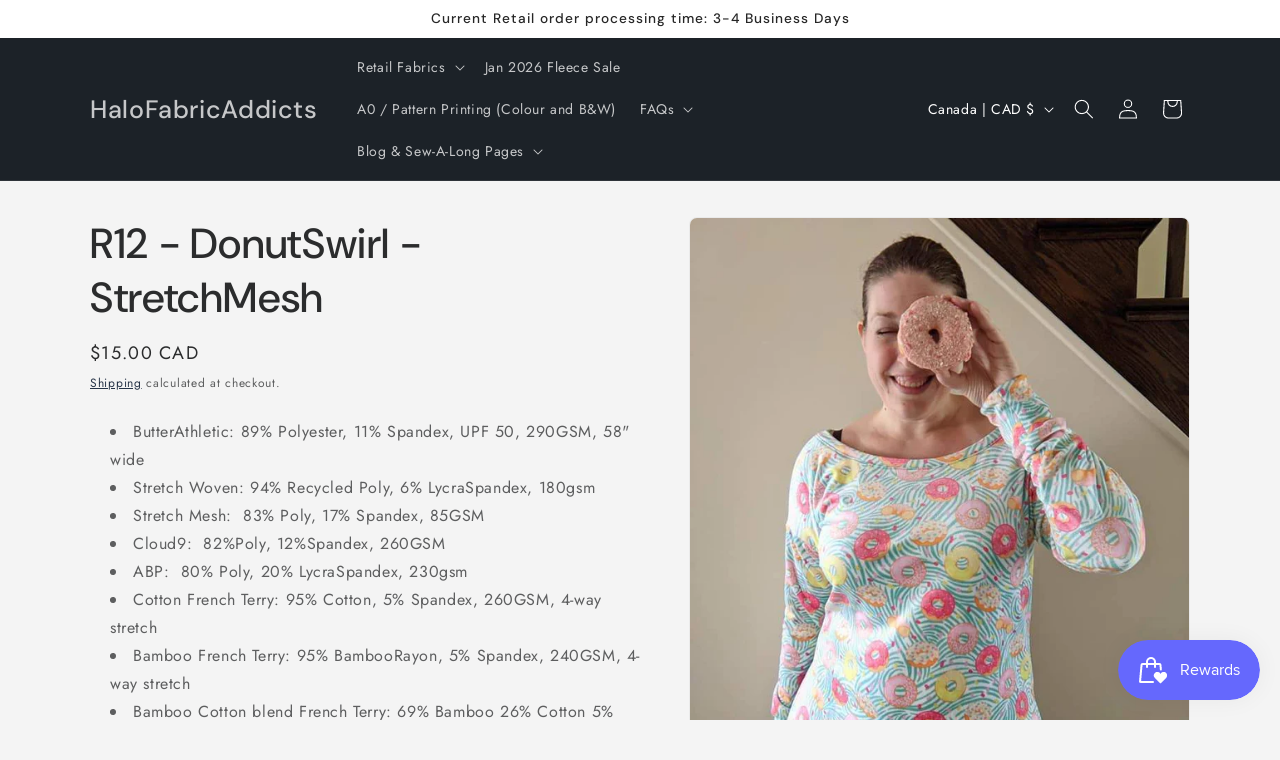

--- FILE ---
content_type: text/javascript
request_url: https://cdnwidget.judge.me/loader.js
body_size: 2043
content:
"use strict";!function(){window.jdgm=window.jdgm||{},window.judgeme=jdgm,jdgm.CDN_HOST=jdgm.CDN_HOST||"https://cdnwidget.judge.me/",jdgm.WIDGET_REBRANDING_ENABLED="3.0"===jdgmSettings.widget_version&&"shopify"===jdgmSettings.platform,jdgm.REVIEW_SUBMISSION_P2="true",jdgm.AUTO_STORE_REVIEWS="true",jdgm.PREVENT_NEGATIVE_REVIEWS="true",jdgm.docReady=function(e){(document.attachEvent?"complete"===document.readyState:"loading"!==document.readyState)?setTimeout(e,0):document.addEventListener("DOMContentLoaded",e)};var e=["woocommerce"],d=jdgmSettings&&jdgmSettings.platform;if(e.indexOf(d)>=0)return console.warn("Judge.me has discontinued support for "+d+". Please read more at https://judge.me/help/en/articles/11868548-judge-me-sunsetting-on-woocommerce-square-squarespace-bigcommerce-and-duda"),void jdgm.docReady(function(){for(var e=[".jdgm-widget",".jdgm-review-widget","#judgeme_product_reviews",".jdgm-all-reviews-page",".jdgm-all-reviews-widget",".jdgm-preview-badge",".judgeme-preview-badge",".jdgm-carousel",".jdgm-revs-tab",".jdgm-all-reviews-rating",".jdgm-medals",".jdgm-all-reviews-text__text",".jdgm-ugc-media",".jdgm-verified-badge",".jdgm-popup-widget",".jdgm-review-snippet-widget",".jdgm-videos-carousel"].join(", "),d=document.querySelectorAll(e),t=0;t<d.length;t++)d[t].style.display="none"});var t=".jdgm-all-reviews-page, .jdgm-all-reviews-widget",i=".jdgm-review-widget, #judgeme_product_reviews",g={"widget/arp.js":t,"widget/others.js":".jdgm-carousel, .jdgm-revs-tab, .jdgm-all-reviews-rating, .jdgm-medals, .jdgm-all-reviews-text__text, .jdgm-ugc-media, .jdgm-verified-badge, .jdgm-popup-widget, .jdgm-review-snippet-widget, .jdgm-videos-carousel, .jdgm-cards-carousel","widget/main.js":".jdgm-preview-badge, .judgeme-preview-badge","widget/write_review_modal.js":i+', [data-widget="review"], [data-widget="all-reviews-v2025"]'},r=Object.assign({},g,{"widget/media.js":".jdgm-revs-tab, .jdgm-medal__image, .jdgm-ugc-media, "+t});jdgmSettings.review_widget_revamp_enabled||(g["widget/main.js"]+=", "+i,r["widget/media.js"]+=", "+i);var m={"main.css":{selector:i+", .jdgm-revs-tab, .jdgm-ugc-media, "+t,callback:function(){var e=document.createEvent("Event");e.initEvent("jdgm.doneLoadingCss",!0,!0),document.dispatchEvent(e)}}},o={"media.css":".jdgm-ugc-media"},a=["judgeme_token","judgeme_review_uuid","judgeme_dynamic_form","judgeme_follow_up_token","judgeme_upload_pictures"],n=jdgm.CDN_HOST+"widget/base.js",c=jdgm.CDN_HOST+"widget/common.js",s=!1,j=!1,l=[],u=function(e){return 0===e.indexOf(jdgm.CDN_HOST)&&jdgm.CDN_HOST_ALT!==jdgm.CDN_HOST?e.replace(jdgm.CDN_HOST,jdgm.CDN_HOST_ALT):null};jdgm.prefetchResource=function(e,d){var t=document.createElement("link");t.className="jdgm-prefetch",t.rel="prefetch",d&&(t.as=d),t.href=e;var i=u(e);i&&(t.onerror=function(){jdgm.prefetchResource(i,d)}),document.body.appendChild(t)},jdgm.loadScript=function(e,d,t){if(t||!(jdgm.loadScript.requestedUrls.indexOf(e)>=0))if(jdgm.loadScript.requestedUrls.push(e),jdgm.loadJS&&jdgmSettings.widget_advanced_speed_features<=10)jdgm.loadJS(e,d);else if(jdgm.$&&jdgm.$.ajax)jdgm.$.ajax({dataType:"script",cache:!0,url:e}).done(d).fail(function(){var i=u(e);i&&jdgm.loadScript(i,d,t)});else{var i=document.createElement("script");i.className="jdgm-script",i.type="text/javascript",i.src=e,i.async=!0,d&&(i.onload=d);var g=u(e);g&&(i.onerror=function(){jdgm.loadScript(g,d,t)}),document.body.appendChild(i)}},jdgm.loadScript.requestedUrls=[],jdgm.loadCSS=function(e,d,t){if(t||!(jdgm.loadCSS.requestedUrls.indexOf(e)>=0)){jdgm.loadCSS.requestedUrls.push(e);var i=document.createElement("link");i.rel="stylesheet",i.className="jdgm-stylesheet",i.media="nope!",i.href=e,i.onload=function(){this.media="all",d&&setTimeout(d)};var g=u(e);g&&(i.onerror=function(){jdgm.loadCSS(g,d,t)}),document.body.appendChild(i)}},jdgm.loadCSS.requestedUrls=[];var p=function(){return document.querySelectorAll(Object.values(g).join(", ")).length>0},f=function(){j=!0,l.forEach(function(e){e()}),setTimeout(function(){jdgm.triggerVanillaEvent("finishLoadingCore")},0)},w=function(e){s||(s=!0,jdgm.loadScript(n,function(){jdgm.loadScript(c,f)}),jdgm.prefetchResource(c,"script")),j?e():l.push(e)},S=function(){var e=window.location,d="#judgeme"==e.hash||"#judgeme_product_reviews"==e.hash;return a.forEach(function(t){d=d||e.search.indexOf(t)>=0}),d},_=function(){w(function(){Object.keys(g).forEach(function(e){document.querySelectorAll(g[e]).length>0&&jdgm.loadScript(jdgm.CDN_HOST+e)})}),Object.keys(r).forEach(function(e){document.querySelectorAll(r[e]).length>0&&jdgm.prefetchResource(jdgm.CDN_HOST+e,"script")}),S()&&(jdgm.prefetchResource(jdgm.CDN_HOST+"widget/form.js","script"),jdgm.prefetchResource(jdgm.widgetPath("form.css"),"style"))},v=function(){jdgm.loadCSS(jdgm.widgetPath("base.css")),Object.keys(m).forEach(function(e){if(document.querySelectorAll(m[e].selector).length>0){var d=jdgm.widgetPath(e);jdgm.loadCSS(d,m[e].callback)}}),Object.keys(o).forEach(function(e){document.querySelectorAll(o[e]).length>0&&jdgm.prefetchResource(jdgm.widgetPath(e),"stylesheet")})};jdgm.docReady(function(){jdgm.isVersion3=parseFloat(jdgmSettings.widget_version)>=3,jdgm.widgetPath=function(e){var d=jdgm.isVersion3?"widget_v3/":"widget/";return jdgm.CDN_HOST+d+e}}),jdgm.docReady(function(){if(window.jdgmLoadCSS||p()){var e=jdgm.CDN_HOST+"shopify_v2.css";document.querySelector("link[rel='stylesheet'][href='"+e+"']")||(jdgmSettings.widget_load_with_code_splitting?v():jdgm.loadCSS(e))}}),jdgm.docReady(function(){(window.jdgmLoadJS||p())&&(jdgmSettings.widget_load_with_code_splitting?_():jdgm.loadScript(jdgm.CDN_HOST+"shopify_v2.js",f))})}();